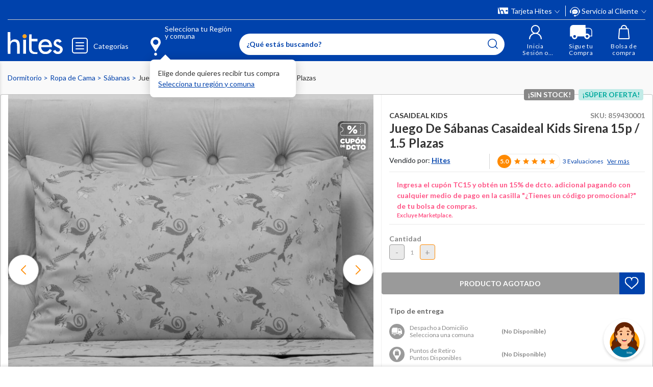

--- FILE ---
content_type: text/html; charset=utf-8
request_url: https://www.google.com/recaptcha/api2/anchor?ar=1&k=6LdMdCcrAAAAAOWgL11QsYHuYYfzCuuw60WBdTDT&co=aHR0cHM6Ly93d3cuaGl0ZXMuY29tOjQ0Mw..&hl=en&v=PoyoqOPhxBO7pBk68S4YbpHZ&size=invisible&anchor-ms=20000&execute-ms=30000&cb=2gu91xqdmd54
body_size: 48791
content:
<!DOCTYPE HTML><html dir="ltr" lang="en"><head><meta http-equiv="Content-Type" content="text/html; charset=UTF-8">
<meta http-equiv="X-UA-Compatible" content="IE=edge">
<title>reCAPTCHA</title>
<style type="text/css">
/* cyrillic-ext */
@font-face {
  font-family: 'Roboto';
  font-style: normal;
  font-weight: 400;
  font-stretch: 100%;
  src: url(//fonts.gstatic.com/s/roboto/v48/KFO7CnqEu92Fr1ME7kSn66aGLdTylUAMa3GUBHMdazTgWw.woff2) format('woff2');
  unicode-range: U+0460-052F, U+1C80-1C8A, U+20B4, U+2DE0-2DFF, U+A640-A69F, U+FE2E-FE2F;
}
/* cyrillic */
@font-face {
  font-family: 'Roboto';
  font-style: normal;
  font-weight: 400;
  font-stretch: 100%;
  src: url(//fonts.gstatic.com/s/roboto/v48/KFO7CnqEu92Fr1ME7kSn66aGLdTylUAMa3iUBHMdazTgWw.woff2) format('woff2');
  unicode-range: U+0301, U+0400-045F, U+0490-0491, U+04B0-04B1, U+2116;
}
/* greek-ext */
@font-face {
  font-family: 'Roboto';
  font-style: normal;
  font-weight: 400;
  font-stretch: 100%;
  src: url(//fonts.gstatic.com/s/roboto/v48/KFO7CnqEu92Fr1ME7kSn66aGLdTylUAMa3CUBHMdazTgWw.woff2) format('woff2');
  unicode-range: U+1F00-1FFF;
}
/* greek */
@font-face {
  font-family: 'Roboto';
  font-style: normal;
  font-weight: 400;
  font-stretch: 100%;
  src: url(//fonts.gstatic.com/s/roboto/v48/KFO7CnqEu92Fr1ME7kSn66aGLdTylUAMa3-UBHMdazTgWw.woff2) format('woff2');
  unicode-range: U+0370-0377, U+037A-037F, U+0384-038A, U+038C, U+038E-03A1, U+03A3-03FF;
}
/* math */
@font-face {
  font-family: 'Roboto';
  font-style: normal;
  font-weight: 400;
  font-stretch: 100%;
  src: url(//fonts.gstatic.com/s/roboto/v48/KFO7CnqEu92Fr1ME7kSn66aGLdTylUAMawCUBHMdazTgWw.woff2) format('woff2');
  unicode-range: U+0302-0303, U+0305, U+0307-0308, U+0310, U+0312, U+0315, U+031A, U+0326-0327, U+032C, U+032F-0330, U+0332-0333, U+0338, U+033A, U+0346, U+034D, U+0391-03A1, U+03A3-03A9, U+03B1-03C9, U+03D1, U+03D5-03D6, U+03F0-03F1, U+03F4-03F5, U+2016-2017, U+2034-2038, U+203C, U+2040, U+2043, U+2047, U+2050, U+2057, U+205F, U+2070-2071, U+2074-208E, U+2090-209C, U+20D0-20DC, U+20E1, U+20E5-20EF, U+2100-2112, U+2114-2115, U+2117-2121, U+2123-214F, U+2190, U+2192, U+2194-21AE, U+21B0-21E5, U+21F1-21F2, U+21F4-2211, U+2213-2214, U+2216-22FF, U+2308-230B, U+2310, U+2319, U+231C-2321, U+2336-237A, U+237C, U+2395, U+239B-23B7, U+23D0, U+23DC-23E1, U+2474-2475, U+25AF, U+25B3, U+25B7, U+25BD, U+25C1, U+25CA, U+25CC, U+25FB, U+266D-266F, U+27C0-27FF, U+2900-2AFF, U+2B0E-2B11, U+2B30-2B4C, U+2BFE, U+3030, U+FF5B, U+FF5D, U+1D400-1D7FF, U+1EE00-1EEFF;
}
/* symbols */
@font-face {
  font-family: 'Roboto';
  font-style: normal;
  font-weight: 400;
  font-stretch: 100%;
  src: url(//fonts.gstatic.com/s/roboto/v48/KFO7CnqEu92Fr1ME7kSn66aGLdTylUAMaxKUBHMdazTgWw.woff2) format('woff2');
  unicode-range: U+0001-000C, U+000E-001F, U+007F-009F, U+20DD-20E0, U+20E2-20E4, U+2150-218F, U+2190, U+2192, U+2194-2199, U+21AF, U+21E6-21F0, U+21F3, U+2218-2219, U+2299, U+22C4-22C6, U+2300-243F, U+2440-244A, U+2460-24FF, U+25A0-27BF, U+2800-28FF, U+2921-2922, U+2981, U+29BF, U+29EB, U+2B00-2BFF, U+4DC0-4DFF, U+FFF9-FFFB, U+10140-1018E, U+10190-1019C, U+101A0, U+101D0-101FD, U+102E0-102FB, U+10E60-10E7E, U+1D2C0-1D2D3, U+1D2E0-1D37F, U+1F000-1F0FF, U+1F100-1F1AD, U+1F1E6-1F1FF, U+1F30D-1F30F, U+1F315, U+1F31C, U+1F31E, U+1F320-1F32C, U+1F336, U+1F378, U+1F37D, U+1F382, U+1F393-1F39F, U+1F3A7-1F3A8, U+1F3AC-1F3AF, U+1F3C2, U+1F3C4-1F3C6, U+1F3CA-1F3CE, U+1F3D4-1F3E0, U+1F3ED, U+1F3F1-1F3F3, U+1F3F5-1F3F7, U+1F408, U+1F415, U+1F41F, U+1F426, U+1F43F, U+1F441-1F442, U+1F444, U+1F446-1F449, U+1F44C-1F44E, U+1F453, U+1F46A, U+1F47D, U+1F4A3, U+1F4B0, U+1F4B3, U+1F4B9, U+1F4BB, U+1F4BF, U+1F4C8-1F4CB, U+1F4D6, U+1F4DA, U+1F4DF, U+1F4E3-1F4E6, U+1F4EA-1F4ED, U+1F4F7, U+1F4F9-1F4FB, U+1F4FD-1F4FE, U+1F503, U+1F507-1F50B, U+1F50D, U+1F512-1F513, U+1F53E-1F54A, U+1F54F-1F5FA, U+1F610, U+1F650-1F67F, U+1F687, U+1F68D, U+1F691, U+1F694, U+1F698, U+1F6AD, U+1F6B2, U+1F6B9-1F6BA, U+1F6BC, U+1F6C6-1F6CF, U+1F6D3-1F6D7, U+1F6E0-1F6EA, U+1F6F0-1F6F3, U+1F6F7-1F6FC, U+1F700-1F7FF, U+1F800-1F80B, U+1F810-1F847, U+1F850-1F859, U+1F860-1F887, U+1F890-1F8AD, U+1F8B0-1F8BB, U+1F8C0-1F8C1, U+1F900-1F90B, U+1F93B, U+1F946, U+1F984, U+1F996, U+1F9E9, U+1FA00-1FA6F, U+1FA70-1FA7C, U+1FA80-1FA89, U+1FA8F-1FAC6, U+1FACE-1FADC, U+1FADF-1FAE9, U+1FAF0-1FAF8, U+1FB00-1FBFF;
}
/* vietnamese */
@font-face {
  font-family: 'Roboto';
  font-style: normal;
  font-weight: 400;
  font-stretch: 100%;
  src: url(//fonts.gstatic.com/s/roboto/v48/KFO7CnqEu92Fr1ME7kSn66aGLdTylUAMa3OUBHMdazTgWw.woff2) format('woff2');
  unicode-range: U+0102-0103, U+0110-0111, U+0128-0129, U+0168-0169, U+01A0-01A1, U+01AF-01B0, U+0300-0301, U+0303-0304, U+0308-0309, U+0323, U+0329, U+1EA0-1EF9, U+20AB;
}
/* latin-ext */
@font-face {
  font-family: 'Roboto';
  font-style: normal;
  font-weight: 400;
  font-stretch: 100%;
  src: url(//fonts.gstatic.com/s/roboto/v48/KFO7CnqEu92Fr1ME7kSn66aGLdTylUAMa3KUBHMdazTgWw.woff2) format('woff2');
  unicode-range: U+0100-02BA, U+02BD-02C5, U+02C7-02CC, U+02CE-02D7, U+02DD-02FF, U+0304, U+0308, U+0329, U+1D00-1DBF, U+1E00-1E9F, U+1EF2-1EFF, U+2020, U+20A0-20AB, U+20AD-20C0, U+2113, U+2C60-2C7F, U+A720-A7FF;
}
/* latin */
@font-face {
  font-family: 'Roboto';
  font-style: normal;
  font-weight: 400;
  font-stretch: 100%;
  src: url(//fonts.gstatic.com/s/roboto/v48/KFO7CnqEu92Fr1ME7kSn66aGLdTylUAMa3yUBHMdazQ.woff2) format('woff2');
  unicode-range: U+0000-00FF, U+0131, U+0152-0153, U+02BB-02BC, U+02C6, U+02DA, U+02DC, U+0304, U+0308, U+0329, U+2000-206F, U+20AC, U+2122, U+2191, U+2193, U+2212, U+2215, U+FEFF, U+FFFD;
}
/* cyrillic-ext */
@font-face {
  font-family: 'Roboto';
  font-style: normal;
  font-weight: 500;
  font-stretch: 100%;
  src: url(//fonts.gstatic.com/s/roboto/v48/KFO7CnqEu92Fr1ME7kSn66aGLdTylUAMa3GUBHMdazTgWw.woff2) format('woff2');
  unicode-range: U+0460-052F, U+1C80-1C8A, U+20B4, U+2DE0-2DFF, U+A640-A69F, U+FE2E-FE2F;
}
/* cyrillic */
@font-face {
  font-family: 'Roboto';
  font-style: normal;
  font-weight: 500;
  font-stretch: 100%;
  src: url(//fonts.gstatic.com/s/roboto/v48/KFO7CnqEu92Fr1ME7kSn66aGLdTylUAMa3iUBHMdazTgWw.woff2) format('woff2');
  unicode-range: U+0301, U+0400-045F, U+0490-0491, U+04B0-04B1, U+2116;
}
/* greek-ext */
@font-face {
  font-family: 'Roboto';
  font-style: normal;
  font-weight: 500;
  font-stretch: 100%;
  src: url(//fonts.gstatic.com/s/roboto/v48/KFO7CnqEu92Fr1ME7kSn66aGLdTylUAMa3CUBHMdazTgWw.woff2) format('woff2');
  unicode-range: U+1F00-1FFF;
}
/* greek */
@font-face {
  font-family: 'Roboto';
  font-style: normal;
  font-weight: 500;
  font-stretch: 100%;
  src: url(//fonts.gstatic.com/s/roboto/v48/KFO7CnqEu92Fr1ME7kSn66aGLdTylUAMa3-UBHMdazTgWw.woff2) format('woff2');
  unicode-range: U+0370-0377, U+037A-037F, U+0384-038A, U+038C, U+038E-03A1, U+03A3-03FF;
}
/* math */
@font-face {
  font-family: 'Roboto';
  font-style: normal;
  font-weight: 500;
  font-stretch: 100%;
  src: url(//fonts.gstatic.com/s/roboto/v48/KFO7CnqEu92Fr1ME7kSn66aGLdTylUAMawCUBHMdazTgWw.woff2) format('woff2');
  unicode-range: U+0302-0303, U+0305, U+0307-0308, U+0310, U+0312, U+0315, U+031A, U+0326-0327, U+032C, U+032F-0330, U+0332-0333, U+0338, U+033A, U+0346, U+034D, U+0391-03A1, U+03A3-03A9, U+03B1-03C9, U+03D1, U+03D5-03D6, U+03F0-03F1, U+03F4-03F5, U+2016-2017, U+2034-2038, U+203C, U+2040, U+2043, U+2047, U+2050, U+2057, U+205F, U+2070-2071, U+2074-208E, U+2090-209C, U+20D0-20DC, U+20E1, U+20E5-20EF, U+2100-2112, U+2114-2115, U+2117-2121, U+2123-214F, U+2190, U+2192, U+2194-21AE, U+21B0-21E5, U+21F1-21F2, U+21F4-2211, U+2213-2214, U+2216-22FF, U+2308-230B, U+2310, U+2319, U+231C-2321, U+2336-237A, U+237C, U+2395, U+239B-23B7, U+23D0, U+23DC-23E1, U+2474-2475, U+25AF, U+25B3, U+25B7, U+25BD, U+25C1, U+25CA, U+25CC, U+25FB, U+266D-266F, U+27C0-27FF, U+2900-2AFF, U+2B0E-2B11, U+2B30-2B4C, U+2BFE, U+3030, U+FF5B, U+FF5D, U+1D400-1D7FF, U+1EE00-1EEFF;
}
/* symbols */
@font-face {
  font-family: 'Roboto';
  font-style: normal;
  font-weight: 500;
  font-stretch: 100%;
  src: url(//fonts.gstatic.com/s/roboto/v48/KFO7CnqEu92Fr1ME7kSn66aGLdTylUAMaxKUBHMdazTgWw.woff2) format('woff2');
  unicode-range: U+0001-000C, U+000E-001F, U+007F-009F, U+20DD-20E0, U+20E2-20E4, U+2150-218F, U+2190, U+2192, U+2194-2199, U+21AF, U+21E6-21F0, U+21F3, U+2218-2219, U+2299, U+22C4-22C6, U+2300-243F, U+2440-244A, U+2460-24FF, U+25A0-27BF, U+2800-28FF, U+2921-2922, U+2981, U+29BF, U+29EB, U+2B00-2BFF, U+4DC0-4DFF, U+FFF9-FFFB, U+10140-1018E, U+10190-1019C, U+101A0, U+101D0-101FD, U+102E0-102FB, U+10E60-10E7E, U+1D2C0-1D2D3, U+1D2E0-1D37F, U+1F000-1F0FF, U+1F100-1F1AD, U+1F1E6-1F1FF, U+1F30D-1F30F, U+1F315, U+1F31C, U+1F31E, U+1F320-1F32C, U+1F336, U+1F378, U+1F37D, U+1F382, U+1F393-1F39F, U+1F3A7-1F3A8, U+1F3AC-1F3AF, U+1F3C2, U+1F3C4-1F3C6, U+1F3CA-1F3CE, U+1F3D4-1F3E0, U+1F3ED, U+1F3F1-1F3F3, U+1F3F5-1F3F7, U+1F408, U+1F415, U+1F41F, U+1F426, U+1F43F, U+1F441-1F442, U+1F444, U+1F446-1F449, U+1F44C-1F44E, U+1F453, U+1F46A, U+1F47D, U+1F4A3, U+1F4B0, U+1F4B3, U+1F4B9, U+1F4BB, U+1F4BF, U+1F4C8-1F4CB, U+1F4D6, U+1F4DA, U+1F4DF, U+1F4E3-1F4E6, U+1F4EA-1F4ED, U+1F4F7, U+1F4F9-1F4FB, U+1F4FD-1F4FE, U+1F503, U+1F507-1F50B, U+1F50D, U+1F512-1F513, U+1F53E-1F54A, U+1F54F-1F5FA, U+1F610, U+1F650-1F67F, U+1F687, U+1F68D, U+1F691, U+1F694, U+1F698, U+1F6AD, U+1F6B2, U+1F6B9-1F6BA, U+1F6BC, U+1F6C6-1F6CF, U+1F6D3-1F6D7, U+1F6E0-1F6EA, U+1F6F0-1F6F3, U+1F6F7-1F6FC, U+1F700-1F7FF, U+1F800-1F80B, U+1F810-1F847, U+1F850-1F859, U+1F860-1F887, U+1F890-1F8AD, U+1F8B0-1F8BB, U+1F8C0-1F8C1, U+1F900-1F90B, U+1F93B, U+1F946, U+1F984, U+1F996, U+1F9E9, U+1FA00-1FA6F, U+1FA70-1FA7C, U+1FA80-1FA89, U+1FA8F-1FAC6, U+1FACE-1FADC, U+1FADF-1FAE9, U+1FAF0-1FAF8, U+1FB00-1FBFF;
}
/* vietnamese */
@font-face {
  font-family: 'Roboto';
  font-style: normal;
  font-weight: 500;
  font-stretch: 100%;
  src: url(//fonts.gstatic.com/s/roboto/v48/KFO7CnqEu92Fr1ME7kSn66aGLdTylUAMa3OUBHMdazTgWw.woff2) format('woff2');
  unicode-range: U+0102-0103, U+0110-0111, U+0128-0129, U+0168-0169, U+01A0-01A1, U+01AF-01B0, U+0300-0301, U+0303-0304, U+0308-0309, U+0323, U+0329, U+1EA0-1EF9, U+20AB;
}
/* latin-ext */
@font-face {
  font-family: 'Roboto';
  font-style: normal;
  font-weight: 500;
  font-stretch: 100%;
  src: url(//fonts.gstatic.com/s/roboto/v48/KFO7CnqEu92Fr1ME7kSn66aGLdTylUAMa3KUBHMdazTgWw.woff2) format('woff2');
  unicode-range: U+0100-02BA, U+02BD-02C5, U+02C7-02CC, U+02CE-02D7, U+02DD-02FF, U+0304, U+0308, U+0329, U+1D00-1DBF, U+1E00-1E9F, U+1EF2-1EFF, U+2020, U+20A0-20AB, U+20AD-20C0, U+2113, U+2C60-2C7F, U+A720-A7FF;
}
/* latin */
@font-face {
  font-family: 'Roboto';
  font-style: normal;
  font-weight: 500;
  font-stretch: 100%;
  src: url(//fonts.gstatic.com/s/roboto/v48/KFO7CnqEu92Fr1ME7kSn66aGLdTylUAMa3yUBHMdazQ.woff2) format('woff2');
  unicode-range: U+0000-00FF, U+0131, U+0152-0153, U+02BB-02BC, U+02C6, U+02DA, U+02DC, U+0304, U+0308, U+0329, U+2000-206F, U+20AC, U+2122, U+2191, U+2193, U+2212, U+2215, U+FEFF, U+FFFD;
}
/* cyrillic-ext */
@font-face {
  font-family: 'Roboto';
  font-style: normal;
  font-weight: 900;
  font-stretch: 100%;
  src: url(//fonts.gstatic.com/s/roboto/v48/KFO7CnqEu92Fr1ME7kSn66aGLdTylUAMa3GUBHMdazTgWw.woff2) format('woff2');
  unicode-range: U+0460-052F, U+1C80-1C8A, U+20B4, U+2DE0-2DFF, U+A640-A69F, U+FE2E-FE2F;
}
/* cyrillic */
@font-face {
  font-family: 'Roboto';
  font-style: normal;
  font-weight: 900;
  font-stretch: 100%;
  src: url(//fonts.gstatic.com/s/roboto/v48/KFO7CnqEu92Fr1ME7kSn66aGLdTylUAMa3iUBHMdazTgWw.woff2) format('woff2');
  unicode-range: U+0301, U+0400-045F, U+0490-0491, U+04B0-04B1, U+2116;
}
/* greek-ext */
@font-face {
  font-family: 'Roboto';
  font-style: normal;
  font-weight: 900;
  font-stretch: 100%;
  src: url(//fonts.gstatic.com/s/roboto/v48/KFO7CnqEu92Fr1ME7kSn66aGLdTylUAMa3CUBHMdazTgWw.woff2) format('woff2');
  unicode-range: U+1F00-1FFF;
}
/* greek */
@font-face {
  font-family: 'Roboto';
  font-style: normal;
  font-weight: 900;
  font-stretch: 100%;
  src: url(//fonts.gstatic.com/s/roboto/v48/KFO7CnqEu92Fr1ME7kSn66aGLdTylUAMa3-UBHMdazTgWw.woff2) format('woff2');
  unicode-range: U+0370-0377, U+037A-037F, U+0384-038A, U+038C, U+038E-03A1, U+03A3-03FF;
}
/* math */
@font-face {
  font-family: 'Roboto';
  font-style: normal;
  font-weight: 900;
  font-stretch: 100%;
  src: url(//fonts.gstatic.com/s/roboto/v48/KFO7CnqEu92Fr1ME7kSn66aGLdTylUAMawCUBHMdazTgWw.woff2) format('woff2');
  unicode-range: U+0302-0303, U+0305, U+0307-0308, U+0310, U+0312, U+0315, U+031A, U+0326-0327, U+032C, U+032F-0330, U+0332-0333, U+0338, U+033A, U+0346, U+034D, U+0391-03A1, U+03A3-03A9, U+03B1-03C9, U+03D1, U+03D5-03D6, U+03F0-03F1, U+03F4-03F5, U+2016-2017, U+2034-2038, U+203C, U+2040, U+2043, U+2047, U+2050, U+2057, U+205F, U+2070-2071, U+2074-208E, U+2090-209C, U+20D0-20DC, U+20E1, U+20E5-20EF, U+2100-2112, U+2114-2115, U+2117-2121, U+2123-214F, U+2190, U+2192, U+2194-21AE, U+21B0-21E5, U+21F1-21F2, U+21F4-2211, U+2213-2214, U+2216-22FF, U+2308-230B, U+2310, U+2319, U+231C-2321, U+2336-237A, U+237C, U+2395, U+239B-23B7, U+23D0, U+23DC-23E1, U+2474-2475, U+25AF, U+25B3, U+25B7, U+25BD, U+25C1, U+25CA, U+25CC, U+25FB, U+266D-266F, U+27C0-27FF, U+2900-2AFF, U+2B0E-2B11, U+2B30-2B4C, U+2BFE, U+3030, U+FF5B, U+FF5D, U+1D400-1D7FF, U+1EE00-1EEFF;
}
/* symbols */
@font-face {
  font-family: 'Roboto';
  font-style: normal;
  font-weight: 900;
  font-stretch: 100%;
  src: url(//fonts.gstatic.com/s/roboto/v48/KFO7CnqEu92Fr1ME7kSn66aGLdTylUAMaxKUBHMdazTgWw.woff2) format('woff2');
  unicode-range: U+0001-000C, U+000E-001F, U+007F-009F, U+20DD-20E0, U+20E2-20E4, U+2150-218F, U+2190, U+2192, U+2194-2199, U+21AF, U+21E6-21F0, U+21F3, U+2218-2219, U+2299, U+22C4-22C6, U+2300-243F, U+2440-244A, U+2460-24FF, U+25A0-27BF, U+2800-28FF, U+2921-2922, U+2981, U+29BF, U+29EB, U+2B00-2BFF, U+4DC0-4DFF, U+FFF9-FFFB, U+10140-1018E, U+10190-1019C, U+101A0, U+101D0-101FD, U+102E0-102FB, U+10E60-10E7E, U+1D2C0-1D2D3, U+1D2E0-1D37F, U+1F000-1F0FF, U+1F100-1F1AD, U+1F1E6-1F1FF, U+1F30D-1F30F, U+1F315, U+1F31C, U+1F31E, U+1F320-1F32C, U+1F336, U+1F378, U+1F37D, U+1F382, U+1F393-1F39F, U+1F3A7-1F3A8, U+1F3AC-1F3AF, U+1F3C2, U+1F3C4-1F3C6, U+1F3CA-1F3CE, U+1F3D4-1F3E0, U+1F3ED, U+1F3F1-1F3F3, U+1F3F5-1F3F7, U+1F408, U+1F415, U+1F41F, U+1F426, U+1F43F, U+1F441-1F442, U+1F444, U+1F446-1F449, U+1F44C-1F44E, U+1F453, U+1F46A, U+1F47D, U+1F4A3, U+1F4B0, U+1F4B3, U+1F4B9, U+1F4BB, U+1F4BF, U+1F4C8-1F4CB, U+1F4D6, U+1F4DA, U+1F4DF, U+1F4E3-1F4E6, U+1F4EA-1F4ED, U+1F4F7, U+1F4F9-1F4FB, U+1F4FD-1F4FE, U+1F503, U+1F507-1F50B, U+1F50D, U+1F512-1F513, U+1F53E-1F54A, U+1F54F-1F5FA, U+1F610, U+1F650-1F67F, U+1F687, U+1F68D, U+1F691, U+1F694, U+1F698, U+1F6AD, U+1F6B2, U+1F6B9-1F6BA, U+1F6BC, U+1F6C6-1F6CF, U+1F6D3-1F6D7, U+1F6E0-1F6EA, U+1F6F0-1F6F3, U+1F6F7-1F6FC, U+1F700-1F7FF, U+1F800-1F80B, U+1F810-1F847, U+1F850-1F859, U+1F860-1F887, U+1F890-1F8AD, U+1F8B0-1F8BB, U+1F8C0-1F8C1, U+1F900-1F90B, U+1F93B, U+1F946, U+1F984, U+1F996, U+1F9E9, U+1FA00-1FA6F, U+1FA70-1FA7C, U+1FA80-1FA89, U+1FA8F-1FAC6, U+1FACE-1FADC, U+1FADF-1FAE9, U+1FAF0-1FAF8, U+1FB00-1FBFF;
}
/* vietnamese */
@font-face {
  font-family: 'Roboto';
  font-style: normal;
  font-weight: 900;
  font-stretch: 100%;
  src: url(//fonts.gstatic.com/s/roboto/v48/KFO7CnqEu92Fr1ME7kSn66aGLdTylUAMa3OUBHMdazTgWw.woff2) format('woff2');
  unicode-range: U+0102-0103, U+0110-0111, U+0128-0129, U+0168-0169, U+01A0-01A1, U+01AF-01B0, U+0300-0301, U+0303-0304, U+0308-0309, U+0323, U+0329, U+1EA0-1EF9, U+20AB;
}
/* latin-ext */
@font-face {
  font-family: 'Roboto';
  font-style: normal;
  font-weight: 900;
  font-stretch: 100%;
  src: url(//fonts.gstatic.com/s/roboto/v48/KFO7CnqEu92Fr1ME7kSn66aGLdTylUAMa3KUBHMdazTgWw.woff2) format('woff2');
  unicode-range: U+0100-02BA, U+02BD-02C5, U+02C7-02CC, U+02CE-02D7, U+02DD-02FF, U+0304, U+0308, U+0329, U+1D00-1DBF, U+1E00-1E9F, U+1EF2-1EFF, U+2020, U+20A0-20AB, U+20AD-20C0, U+2113, U+2C60-2C7F, U+A720-A7FF;
}
/* latin */
@font-face {
  font-family: 'Roboto';
  font-style: normal;
  font-weight: 900;
  font-stretch: 100%;
  src: url(//fonts.gstatic.com/s/roboto/v48/KFO7CnqEu92Fr1ME7kSn66aGLdTylUAMa3yUBHMdazQ.woff2) format('woff2');
  unicode-range: U+0000-00FF, U+0131, U+0152-0153, U+02BB-02BC, U+02C6, U+02DA, U+02DC, U+0304, U+0308, U+0329, U+2000-206F, U+20AC, U+2122, U+2191, U+2193, U+2212, U+2215, U+FEFF, U+FFFD;
}

</style>
<link rel="stylesheet" type="text/css" href="https://www.gstatic.com/recaptcha/releases/PoyoqOPhxBO7pBk68S4YbpHZ/styles__ltr.css">
<script nonce="0tNJi-EvZewW8IaEgE0DqA" type="text/javascript">window['__recaptcha_api'] = 'https://www.google.com/recaptcha/api2/';</script>
<script type="text/javascript" src="https://www.gstatic.com/recaptcha/releases/PoyoqOPhxBO7pBk68S4YbpHZ/recaptcha__en.js" nonce="0tNJi-EvZewW8IaEgE0DqA">
      
    </script></head>
<body><div id="rc-anchor-alert" class="rc-anchor-alert"></div>
<input type="hidden" id="recaptcha-token" value="[base64]">
<script type="text/javascript" nonce="0tNJi-EvZewW8IaEgE0DqA">
      recaptcha.anchor.Main.init("[\x22ainput\x22,[\x22bgdata\x22,\x22\x22,\[base64]/[base64]/[base64]/[base64]/[base64]/[base64]/KGcoTywyNTMsTy5PKSxVRyhPLEMpKTpnKE8sMjUzLEMpLE8pKSxsKSksTykpfSxieT1mdW5jdGlvbihDLE8sdSxsKXtmb3IobD0odT1SKEMpLDApO08+MDtPLS0pbD1sPDw4fFooQyk7ZyhDLHUsbCl9LFVHPWZ1bmN0aW9uKEMsTyl7Qy5pLmxlbmd0aD4xMDQ/[base64]/[base64]/[base64]/[base64]/[base64]/[base64]/[base64]\\u003d\x22,\[base64]\x22,\[base64]/[base64]/ChCtAOk3DiMKMwpLDmXbDosOVEwnDk8OCPW5Rw4V2w77DocKcVVLCssOnPzseUcKuFRPDkBbDqMO0H0XCti06AsK7wr3CiMK3ZMOSw4/CjjxTwrNfwqd3HQXCssO5I8KPwqFNMHtkLztUGMKdCANDTC/DmjlJEhhFwpTCvQvCtsKAw5zDpsOKw44NLw/ClsKSw6IDWjPDt8OdQhlMwp4YdENvKsO5w7bDj8KXw5F3w7czTQTCiEBcPsKow7NUQsKWw6QQwqRxcMKewpcHDQ81w5F+ZsKZw5p6wp/CmcK8PF7CtMKeWiscw7ciw61iYzPCvMOYMEPDuSM8CDwDQhIYwoR8WjTDuSnDqcKhLyh3BMKOBsKSwrVxShbDgFfCumI/w5cVUHLDosOvwoTDrjnDlcOKccORw5c9GgN/Kh3Dqj1CwrfDgsOUGzfDgcKfLARGLcOAw7HDiMKyw6/[base64]/DpcOjUh8Qw7LDoi/CiMKzRMONKsOfwo/[base64]/DhsK/fyzCnl7CljfCrBZkw5UCw5rCrDhGw6zCljN7E3/CpA04fGXDjwASw7PDs8O/JsOlwr7Cg8KlHsKZCsK0w4llw6ZnwrDDmRbClilJwqDCnidIwrLCvQrDj8O3I8OfRW9iNcOKICUkwqDCpcOyw4lGScKgcm7CkDDClDjDg8K0CQIPdcO5w4/[base64]/Di8KVBC1Ow77CglTCrgnDiMKVSTU8wo7Ct08ww6rCjwV9fGDDmMOzwr8/wpnCp8OSwpwKwq4ULMOGw7DCrGDCosOjwrrCqsO/[base64]/DmsKvHsOww7hPbMKRUsKJwoTDoMOwwo8zQcOlwo/DmAnCu8OOwozDkcOEGkQSPwTDm2DDigQtUMKuNgzCu8Kvw5AqOwYEwrnCkMKvfC3DpH1bw7LCohJBb8KTdMOdwpJJwotXVykUwpDDvAbCrsKHIEAKfT86C0nCksOLbRTDijXCiGU9HsOww4rCg8K3CAFBwokRwqPCsg88f2XCiS0Ew4VZw699UGVgKsOswo/CicKZw5lTw6HDt8KAChPCpMOtwrhtwrbCslfCp8OvGTDCncKcw6F6w7kFwonCkMKGw5wAw7zCrR7DoMKywrUyMBjDpMKzWUDDulsZdEvCkMOeC8OnGcOGw7tWFcKBw5d2QjdmJTbCpxMmBzZ3w7BBXnM5VRwLPnl/w7Fjw6spwqALwrTCshMjw5Avw49WW8OSw70bUcK8F8OBwo18w4NdOFxnw7gzBsK0wpw5w6PDvm89w7hyH8KeRBt/wrHCscO2XcO7wqNWLh42LsKGKw/Drh5hwpHDmcO9M37CmRrCt8OTH8K0VcKsYcOowp3Ci2Y4wqcVw6fDoG3Cr8OMEcOrw4zDv8Oew7QzwrNWw6o8HDfCkcOwGcKPEcKJdnjDmkXDiMOAw4vDrXIcwpNTw7vDpMOlwrZUwoTClsKhAsKHccKiMcKFaW/DvUFlwoTDmXVBWwTChcOpHEd7OMOnDMKVw7RjaXbDncOoB8OZbjvDoR/Ci8K1w7bCqmhywpsUwoxGw7bDqDTCrMK6HA0vw7YbwqHDsMK9wqnCicOVwrtwwrLCksKiw4PDlcKLwq7DphvCqyBCPR4RwoDDscOuwqoUbmAyU0XDmjsVKMOsw6g8w4DCg8KFw6jDvcOkw4Ecw5AyUMO7woFEw5pFOcK2wr/[base64]/[base64]/DtsOIbjdze8OEdRkPwplze3DDk8KBA8KBex7CvyvDtwhAKsOewppbTgsCZkXDrMOdQGjCicKIwpBnC8KZwpTDv8ONRcOnYcKxwq7Dp8Kowr7Cgz5Iw4HCj8OWXcKfcsO1ZMKnLEnCr0fDlMOUCcO3FDADwqNnw6/CpwzDrTA0PMKXS0XCr35Zwrw5MkPDgQHCg1fCg0fDm8OMw5LDr8K0wojCuAjDkmzDhsOjwp9FIMKUw50yw7XCm2ZPwqR+HSrDonTCmMKRwrp0CjvCqHTCgMOHVELDmQs8LVJ/woECU8OFw4bCjsOTP8K0WzQHejgAw4VIw7TCn8K4en4uAMKww7lDwrJFbldWNknCr8OOaC8qKVvDvsONwp/DkXPCl8OvYidEBgnDgsO7MSvCgsO3w5PDiyPDrC42SMKow4pWw6jDjgodwobDmn1EKcODw7dxw7x9w6txPcOZb8OEJsOuZsKcwoo/wqMVw6Mlc8OeEsOCJMOBwp3ClcKDwrvDnDtPwqfDkkQvDcOERMKZecKieMO0IxhYd8Oiw6jDh8ODwoPCv8KYPm1AdcOWVXZRwqfDiMOxwq3CmsKAOsORElxgRBcwSkhBXcKfcsOKwo/[base64]/DvsKSwpLDhAXDpE/Cj2TClsKhw70HIwrDoDDCmjPCjsKkGsO6w4lEwoELesKxcCtbw5peFHBJwqPCiMOYOsKILCLDm3PDrcOvwonClgBswrLDn1DDkXIHFFfDiUQEWj7Ds8OkIcKKw4AIw7NMw7lFTwNFEEfCpMK8w4nCsE5zw7TCtj/DsxvDkcKMw5gaC1w3QsK7w4TDkcKBbsOBw7xiwrEAw6dlPMKtw6hqw50jw5hfJsOySRZ/[base64]/CsMOxwpYQNT8cw5ozwonDmMOvwpMuwocmw5PChFYzw4ZUw79mw4Qww7ZIwr7CiMKcGDXCoV5zwr4uVgM4wqfCtMOPHMOpEGLDt8OTa8Kfwr3DgsOPLMK0wpTCo8OtwrV+w44VKcO/w5cjwrUYQkhbZUZxAcKzaULDu8K5fMOsccKFw5kHw7BpZwMvPsOOwo/DlBEuCsOZw57CtcKdwrbCmC4zwrLCrWlNwqQRw6FYw7TCvMOuwr40R8KMPw9OWiPDhANjw4MDPlxrw4fCicKow57CoU5mw5zDhsOBMCfCmsOYw6TDpMOlw7fCqHXDv8KyV8OtDMK9wo/CpsKjw77DjcKjw47DkMKkwp5eeBwdwpXDjmPCrDwXZsKNZMKmwpXClsOHw7oXwpzCk8KIw7wOUTdjVi94woZMw5/[base64]/[base64]/DgSxbB8OEaQbDuMOofyDCk2fCjXrCg8Kvwp/CjcK9DjLCrMOsOQU5wrAnJRZew5MoTW3DnzbDgDhwDcO3V8KSw7bDlETDssOww6rDiVjDtlDDslrCmMKWw5Zuwr85AkUKD8KWwonCqSzCmcONwpnCiwBMW2FBSiDDvF0Lw4DCrxQ9wq16AwfCnsOyw7zChsOmcU3DuxTCgMOXTcOqZnp3wqLDqMOYw5/[base64]/[base64]/CmsOMMcKdwp12wo0GPMOqwrgiE8K9U1JmI0xLw5DClMKKwqTDq8KjKhwpwrAuUMKITVfCoEXCgMK/wpIgIHQ3wrVhw65GSsK6L8OiwqsHZFg4fWrDkcKJW8OeQsOxJcOcw4VjwoZPwoTDicK4w5gxfDTCtcOVwoskfkfDjcO7w4PClcOYw4djwrZtW0nDpA/DtTzCisOFw5rCtA4fRsKbwozDr355LCrCrwMqwrhgUsKEQwB0aGzDtjJAw4NbwovDgyDDoHINwqF3KFHCknLDkMOcwqxeRn/DlMK+wpbCisOhw7YdesO8WB/DmcOWFyxMw5E9WRFHf8OgIcOXAE3DlRwBdFXDqG1Uw4d7K0TDv8KgM8OewoHDk3HDlMOjw5zCoMKfNhpxwpDCscKqwqpNwpdaKMKPHsODfMOaw60pwojDoR7DqMOOAxrDqnLDu8K4TiPDsMOVGsOIw6rCr8OKwrEOwr8HZnzDoMK8CSsjw4/CpFXDqwPDm3NvTg1Nwr3CpWQ8JT/Dj1DDrMKZQC8iwrUmLTFnesKNa8K/DkXChCLDuMOQw6R8wp9KTQNtw4Qawr/CsxvCozwEJ8O1D0cTwqcRfsKJOMOKw6nClhERwoBxw6rDmHjCrDHCtcO7GUXCiwLClSdlw5wFYyXDp8KXwpsMF8OIw73DjG3CuWnCmhNTVcOMNsOFSMOKIhoBWH1gw6d3wqHDqgRwHcO0wo/DvcK2wrI7fMO1HMOSw4ARw5c8KMKhwozDsgvDgRTCqMOCdi/ClcKIV8KTwrPCrEo0FmbDkgDCuMOQw6s4CcKIAMOwwrAyw7JNQwnCr8K6LMKQDgpgw6XDvHZgw7t2fDfChw5cwrR9w6Rdw4FWSn7Cn3XCs8OPw6vDp8OLwqTDthvCjsOvw4prw6lLw7EnQMK6PMOuYMKpdyXCucOEw57DlF3Ch8KlwoVyw6vCqXLDncKmwqLDqcO9wo/[base64]/[base64]/DlcKTwrfCksOwwrEpTkA7HRw3aCMZMsOKwqDDmgnDgwhjwpt1w4LDscKJw5Igw7zCv8Kjfy8bw6YFMsK/TjLCocOAWMK0aW9Xw7rDlUjDm8K+TG8XFMOXw6zDpysKwoDDlMORw5lww4zCjAY7PcK2V8OZMEfDpsKMAmFxwoMWfsOUHWvDpHh4wpc/wqgrwqliXx7Clg3CjlfDiXnDgi/DtcKUEitbLzwawo/Dhn8Sw5TDhcOFw6I9wo/DvcOHUH8cw6FMwo0MeMKDHlLCsm/DjMK6TG1EM1zDrMKCIyTCqCxAw5pjwrhAPhwwJDrDpMKnfnLCnsK1UcOoS8OQwoBoXcK/[base64]/AcKaD3LCmjvCgD7ClsKDwp/CpcO0w79kwo4cw5HDt2XClMO+wqLChXvDr8K6IR03woFPw6xTe8KPwrwfQMKcw4/[base64]/[base64]/[base64]/CnsO3wrMZw4dWwr/ClMOGTMOXdGbCpsKowrIhw7NJw6N1wr9Pw5IhwplFw5soLFxew7wtBHRKXjDCoToUw5vDmcKKw5/CncKFecOJMsOtwrB+woh5KHHCiCAePXQaw5fDrgsfwr7DssKyw6xsQiBfwqDCpMK9V2rCgsKfB8KKPyTDq1krJSvDhcKrakF4OMKyMTLDgMKrNsKodAzDvHMiw5nDgcOWOsOjwp7CjibCrcKubmfCg09/w59Ywo1gwqtobsKII3ELTBIBw5hGCg/DqcKCY8OJwrnDusKfw4hPPCnDqR/CvAN5ZinDssOBNMK1wqozSMOuDsKOQMOFwrwdTj4WdR/CvcKMw4Qww7/CtcKAwowjwo1Yw4RYFMKHwpAbQ8KVwpMIA0vCrjtOJmvCrH3Cv1k7w4/DjzjDsMK4w6zChzUsRcKKRk0WK8OgasOEwo/DgMO3w5Ypw4bCnsOuU1HDsndew4bDpyp9O8KWwqtYwoDCqz3DnlEETGQiw6jDmsKdw4Jgwp55w5zDjsK9MhDDgMKEwqADwr8hOcOPTTPDq8O/[base64]/DgUHDs8Opw5fDisO1wrE7GcOzcAJGO1oVBFrCmH/CtnLCjmLCiFY8LMKAA8KBw7PCjTLDmVzDtMOAZhrCmcK1fsOawpTDncOhV8OmE8O3w7UoJ2ELw6TDml/CkMKDw7zCjx/[base64]/DsX3DlMOSNDTDk8OLwpLCtDDDqAV4W2YrLETDmW/CusKJWRpNw7fDlsK5IhUAVcObIHMewoxjw7taF8Ovw7DCvTwqwo0gAXvDiRHDjsOBw7YlPcONa8KHwpUHRCXDpcKpwqPDtcKSw6zCmcKbeCDCl8K/[base64]/wr/[base64]/eWpvCWB7VMO1ZsO+aMKzw4vCpcODwrQVw6wYeVLDncOjPCQJwrrDkcKGSnYgRcK4PmHCo3FUwpAFNsO8w60Mwr1aDXpsUkI8w68RIsKdw67DixE6VgPCs8KsZn/[base64]/[base64]/DvsOAcsOcYcKmSMKFw5/CiE9UwrnClsKkwqBcwoTCmm3Dq8KKQ8O4w7pFwqnCqiTCl2ZfRQzCvsKZw5xobBjCunnDocK5ZgPDmiAYex7DnzzDv8OXw54Reh99XsOpw6vCtUBcwozCtsKgwqkww6wjw6pUwrY5LcKqwrbClMKGw4woEihQUcKSfUvCg8KkBMKPw5IYw7Ugwr19fFIcwpjCocKUw7/DqEwlw6V5wr9Vw6Mywo/[base64]/CvGJ9WsOVciVwwo/DhTgMw4IXfcKxwqXCisOcBMObw47CtxbDoyp8w5dxw5bDqMKswqxCNsKCw4nDqcKjw5I3KsKFesO4J3HCgiPCsMKqw5VFcsKFHMKZw6kFK8K/[base64]/CgMOQfsKceMKcFFLCnAjDs8OjUnIzWC90wq0ldRtow63CrRLCuCDDqjDCkQJgOMOpMVYrw6hcwo7DucKww6bDjsKTSDtZw5rDvCpKw7sQWiFmT2XCjBrCrSPCgcOuwpYpw4HDksOcw70eBhcnZ8Oew5rCuhPDnUXClcObP8KOwq/CinnCu8KiecKaw4EaQDkqYsKZw6hSKDPCqcOiFcKuwpzDv3UQRyHCqRkdwqxew5fDtyPCrwEzwoTDusK/w44bwpDCv00WIsOTW2wFwr1XAcK7Yg/Dg8KOfifDoVh7wrFORcK7CsOaw59+VMKTUgDDrWJUwp8nw6gtTWISD8KiTcKvwr93VsK8QMONRlMKwrrDshHCkMKzwrJCcX0jUksBw6/DkcO2wpfChcOqTz7DpG9heMKxw4IXI8Oiw6HCuREDw7rCscKUESBYwo4WfsOeE8KxwqF8MUrDiUBDVsO3DALCoMKvBsKIbVvDm2nDk8OvfgUkw6Vbw6vChBrCgBrCoyzCnsO9wqLCg8KyHcOXw5VuEcOLw6E1wq9EYMKyNA3CkV0EwpzDmMODw7XDsTvDnk/[base64]/DnCgCScO0D8OhwrhGwqfDlMOuUcKhST/CvMKKw7jCgMOxw70jBMKEw4zDgTgAX8KtwqkoXkxzccKcwrsIGw1Cwph7wppXw53Cv8Khw7FCwrJlw5TDhnlnbsOmw5DCncKlw6zDjSzCscO0Nxo/w51iMsKgw5cMDEXCqRDCngkHw6bDuSrDhw/CqMK+eMKLwqRHw7DDkFzClHjCuMO+AjXCu8OlGcK4wpzDt01se0LDv8KMPgLChTI/w4XCosOtDnjDncOfw5kWwqsHO8KLF8KpeEbCq3LCkx4yw5VBZFLCocKZwozCssOuw7DDmMO8w4A3wolXwrDCvcOxwrHCi8OswrkGworCnwjChW4nw7LDuMKMwq/CmsOTwqfChcK4K1PDj8KEQ3ZVI8KIF8O/CCHCmMORw5Vww5DCo8KVwqjDlxdHfsKNGcKdw6jCrsKjA03CsAJ7w6jDucK+w7bDgsKowo4/[base64]/CsGnCnsOycFUgwp5Owq3CqX13fwkJZ8KAPRvCj8OwZMODwo5ZWMOvw5oew5PDkcOIwrwcw5MWw4VHf8KZwrMPL0XCiS13wqAHw5vCjsOyOhMScsOFDiTDjHnCmAd/EDIiwoNlwqrCugfDvALDvHZQwpfCnE3DnFxAwrotwrPCrzTCgsKiw6pkOnIkbMKFw7fClMKVw5jDmMOyw4LCoE8VKcOUw4ZIw6XDl8KYF0xEwoPDgXQzRsKVwqHDpMO8fsKiwp4/K8KOFcKTcDRVw446X8OpwoXDr1TCv8KKdGcLcgFGw4HCjSNcwqDDlyRUe8KQwrNwbsOlw77DjhPDt8KHwq7DqHxELw7Dg8KiKRvDpVFFARPDgcO2w4nDr8O6wqrCuhXCp8KZDjHCvMKXwrI2w6XDvkZDw5sBE8KLRsK4wq7DjsO9egdPwq/DgwY+WxBeT8K6w6pDd8ObwofCi37DtxZUUcOjFj/[base64]/[base64]/[base64]/CkkDClMKyw57CocOAwq5vw4HDnTPCny3ChwPClcO8w4/[base64]/DmcOuwpvCpnLCqyMgSRh5wq4MDW8bwoHCtsKjwoNmw5xRw7rDjsK6woEqw6Mzwr3DgTfCiCHCjMKowonDpxfCvE/DssO/[base64]/[base64]/CgcO/w4IZw4s2c1csw57CosOSwqDDv0zDjMOpwrs0A8O2G3NbCn58w57DomDCosOcccOCwrMkw71Vw6hfZ1/Cg3Z3JUhzfkrClSzDvcONwrsIwqLCkcOSa8OQw5luw77Dn1rCiyHDlit+YGBkGcOUMmxwwoTDr0p0HMKWw7Fga0jDrlltw5EVw4EzIz/DtBoPw4fDrsKyw4VoK8Kww4AKLwzDgTYBDl9fwrnCp8K7S3UPw5LDqcK0woTCpcOlDcORw4LDhsKOw7Ftw7XCvcOSw5gvwqbCm8O/w6bDgj5ew6jClDnDu8KAYnjCmyrDvT7Cti9YK8K7E2/DkSEzw6RCwpAgwpDDrHxOwrIawqXCmcKLw5sVw57DicKVNSYtfcKoecO2IcKOwpvCulrCkgDCpAw3wp/CrVfDl2UpacKBw5bCscKHw7jCgsOzw6/CscOATsOewqXClknDvDTCrcOQYsK3asKsJlM2w4jDljLCs8OfEsOpMcKXNTd2H8OAfsKwYy/DtlkGXMKPwqjDusOywqTDpl4gw612w7ItwoEAwpjClwbCg24Hw4jCmSfChcOzISJ7w7gFw60SwqsQFsKDwrI5Q8KmwqjChsKKRcKnciVsw6DCj8KdEzBtHl/CrMK2wpbCrgfDkBDCmcOCJRDDs8Orw6vCtCJAa8OEwowgVlQtQsK4wr3DtQHCsEQPw5YIVcKKEWVVwofDhcKMelkhHhPDgsOKTnDCpT/Dm8KZM8OLSm0Ewo5NU8K0wqvCrilZIcO/ZcKsPlbCnMOMwrV0w4XDqn7Du8KjwrRIKQsFw7XCtcKEwrtxwohiEsOrFh5rw53CnMK1EmzDozfCtgFBVMKTw5lfTcOPX31vw67Dgw42a8K0U8Oew6PDmMOTIMKjwq3DgxfCocO6DnVCawY9bW7DgDvCs8KFGsKeF8O2TUTDomIxdQk7HsOCw782w6/DuAMOHgpaFcOYw79yT3pIci16w7dgwossJ1dYCsO2w614wosJbEFKC1B4DBTCoMOUK1wwwr/CtsOwBMKACHrCmwbCrw0SYirDncKvYcK5UcOYwqPDs0DDpxd4w4HCrSrCusK3w7M7VMKHw5xCwrhrwrzDoMO+w4rDnsKAIcKxDgUUEcKELXRBTcKow7/DshDCiMOTw7vCvsKbFALCmjsaecOZFw3Cl8K0PsOmSn3Do8K1aMO6GMOZwqTDvlxew5RxwqvCjcOgwrJYTj/[base64]/[base64]/KsKwbsOQdcKhw5x1w4DDpwlYw6rDtMOATcKjN8KccsOLwrwMfT7CvXvCosKyQcKRERvDgWkEGSBdwr43w6TDsMKfw5xifcOywqp+wpnCtAVUwpXDlALDosO3Jytbwr9nDll5w7nCjGPDiMOZDMK5aQAmV8OQwrvCuyTCjcKXW8KRwpnDpFPDugt4L8KvfF/CiMKrwqIgwofDilTDpVNSw7h/QQrDi8KsAMOlw5HCmitPSh14QMKJd8K6NDPCuMOAGcKrw4VBQMKiwqlSZMKEwqAkcnLDjsO/w77CrMOnw4sAUjREwp7DpXU0UiDCviMiw4luwr7DuW99wqwpPxFaw78jwp/Dm8K6w7jDpwVAwqsLEcKlw7ojJ8KMwr/CnMKie8Kqw6EhS0IPw6/[base64]/Dl3NPwp/DqsO6w58Cw6A2w47Cm8KFbSojLxPDi25hQsOyDsOHQEzCucO+RFBYw53Do8ORw7nCv2rDmsKbVHsRwo1XwprCokTDq8Kiw53CoMK2wpXDoMKyw6xzasKWG3tiwpgTZnRww4kDwrPCpMO3wrdsD8KTb8OTHsKDCWLCo3LDvAYIw4nCsMK3QAoPXXvDiAU/JknCvcKIR0zDjQnDg1HCkmwbw6ZOKSrDkcOLXcKZw4jCnsOvw5nDiW0KNsKObTjDsMKdw5fCiSzCiCbCrcO8ecOpQcKHwr51wpLCsQ9KGWx1w4VVwpYqAkdjOXZow4saw415w7/[base64]/[base64]/DijdkwqnDp8K+wp3DkcKBHMKlIGBTFlV8w40/w6FCw4Zcw5XCqUzDgArDiAhrwpzDvU05wpkrZX8HwqHClzHDtsOFEjFQKVPDvGvCu8KMGlrDm8OVw5pIMzEPwqhAUsKmDcOwwrtYw7Ald8OMa8K8wrt1wp/CmHHCqsKOwoksTsKfw5ZybHXCr1weIMOveMKKEMOSccOsdGfDjTrDjVjDqmPDqSzDvMOLw6prwpAOwpTCr8Krw4zCpkhUw6g+AsKnwoLDt8KRwqfCgBwdQsKaQ8Kow4cSJSfDo8OYwotVO8KpXMOlGkDDiMOhw4JZDWhpQDfCoAHDq8KrHjLCpV8yw6bCkT7Dtz/CkMKoEmDDjUzClMOKa2Ucwpsnw78BSMOwZR1yw5rCul/CsMKeME3CsFLCuCp6wo7DlQ7Cq8OFwofCrxIcVsK7asKWw7RNEcK1wqYEYsKQwo/CoTV/cQFkLWfDjj85wqEfYVcwdR4Ew44nwpvDhwVJDcOZczzDly/Dj2zDi8K8MsK0wrthBic6wotIfgw/FcOka0cDwqrDhxYnwqxdQcKmGw0UUsO9w5HDp8KdwonDiMO0NcOlw48KHsKTworDs8KwwrbDvWhSUhrCtm8ZwrPCq23DgTohwrQUEMOYw6LDtcOMw6jDlsOhJSzCnQcFwr7CrsK9BcOPwqogwq/Dj2vDuw3Du1PCtEVNfMOoaDzDiyFNw6/DnGIWwrR7w4kSH1jCjsOqXcOAD8KnTcO/[base64]/DtnbDpcKVPsOCD04Pw78tf8OKwoshOsO4BmE6woXClMOswp9ewqsyMWHDog4UwqXDhsKowqXDuMKZwrZSHTzDqMK/KWxVwr/[base64]/[base64]/wpLDjX4uBVF1w7XClzXCqVArw4MUMzd5wqgzaMOGw64owoHDl8KFHMKnB3NwZH7ChsOLLg9AYsKrwqYre8OQw4TDn1U6acO5Y8OSw6XDsy7DmcO2w45fKcOtw6bDlTRqwoLCksOgwqY6LSVKasO/fADCnnY5wqEqw4zCpS3CiCHCpsKlw60hwojDombCqsK0w4DClA7DusKTccOaw6wJeVjCtsKzQRALwr17w6HCjcKxw6zDp8OHNMK3w4RdPRnDusO8CsO5Y8OLK8Oswq3CnDjDl8KEw6fCvFxZN0kmw4xOTg/CqcKrEyhaGmN2w7FZw7LCtMOjLTbChsOzEmPCuMObw4zCmgbDsMK3d8KNRsK3wrREwqcrw4jCqC7CvHvCoMOSw4hhGklWJcOPwqzDjUHCl8KGWDfDs1Vhwp/DusOpw5gQwp3CgsOcwqPDqzDDhnU2e2HCjRFnKsOUS8OBw7ZLdsKeV8KwP1g5wq7CjMOmPEzClMK0wpJ8SW3DicKzw5llwrNwCsOrHcOPNQjCtA4+GcKJwrbDjD0sDcOtJsOzwrM9YMO2w6MOGHhSwr4SAjvCh8KFwoYcfCLDgVNSCgjDoRYnA8OYwqvClQ4/w6PDusKBw50CKsKpw7jDscOCEsOqwqnCgijDuSgPSMKKwp1ww45/HsKPwpVMasK6w6DDh3FEBGvDoiJPFFVYw4XDvHnCjMKiwp3DsCttYMKYRV7DkwvCkFDClyXDhRbDjMKkw7nDnQJ/w5IUO8OhwpLCo27DmsOGWcOqw5nDkyIVeUrDicO7wrXDoEsSK3XDt8KSf8Okw7J0w5rDu8KsWE3CpG7DoT7Du8K8wqfDmE9oVcOvOcOgB8OHwp1VwobCnU7DosO6w7Y/BcK3QcK+bcKdf8Kmw490w5pewqZfQMOkwqfDq8KHw6pbwrXDncOVw5FNwrU+wrclw5DDq2tIw6Y+w7nDtcOVwrnCqTLCjWfCsBPCmTnDk8OPwqHDvMKMwotmDQ86CVxBFW/[base64]/Cp8O+woNranVhw5ZfGVpjLFZOw6JwwostwrIiw6bDphnDjRLChRfComDDgW59Tzs9SSXCozpmQcOTwrfDqErCvcKJSMOuEcO7w47DgcKCFsKywrs4wo/DsDTDpcKbfT1SLxQTwoMeGikBw5w2wptmCcKLC8Oiwpk6CFTCmx3DrlPCksOYw5FIUAtLwqrDicKbMcOlL8K5w5DCvsKfSX1uBBTCpELDmcK3Y8OqYMKvV1PCjsKtF8OXfMOeU8Ouw5LDjSfCv3MNaMKewrLCjRvDsQQewq/Cv8Oew6/Ct8OnK1nCmcOJwrsCw5zDs8O/w7zDs13DusKIwrLDnjDCgMKZw5vCoFPDqsKsVDjCisKPwqPDgSbDmiXCpVtwwrJETcKNeMK0w7TCjTPDncK0w7FoHMOgwrrCsMKRTH0IwofDlWrCm8Kowr8pwrYYOcOGAcKhAcO0PyQAwqklC8KCwo3CkGDChj19wpzCrsKWJMO8w74KdMK/YWMPwrpwwoUZY8KHGcKTfsOEUnVNwpLCssODL0g0TFtaT0J2Nm7DmkNYB8OscsOpwrvDkcKYeFpHBMO6PwAuacKzw4fDgiNswqFPfQjCnmp3elHDgcORw4vDjMO7GxbCoEhfITbCpnvDjcKgHErDgWc7wqXCpcKUw7XDuSXDkW0sw5nChsOqwr4mw7/CgsKgXcOMCsOcw5/[base64]/N37DhU0lPcKUMMKgw5Mzw7TDvcKgeVTCskE/w7hDwpjCmwoMwoBiw6ocM17DsEt/O2ZBw7XDmMONOsKcLAbDvMOww4VUw4jDssKbDcO4wqwlwqUpGDEwwqIOSQ/CmQnDpSPCl1zCtyLDpxp6wqfCuT7DscO/w6TCvDzDssKnbBl4w6Nww5QuwrPDhMOsTiNPwpoXwo1ZaMKZVMO2XsOiQG9tD8KBMzLDjsO2XMKvLzJ5wpXDjsObwpXDucOyMjRfw71JGkbDtx/DicKIBsKewpLChi7DpcOtwrZ+w6cRw78VwrZowrPCrix4wp4ncRwnwp7Dk8OxwqDCsMKbwo3CgMOZwoEXH1YDQcKUw7cYbkpUJTtVa0fDl8Kiwqs6KsKow6cdQ8KFHWjDlx/[base64]/DgsKaSEs4GsO+V8OfWcOgwobDtsOFw43Cu1bDpChHI8OcDsKQVcK/D8OTw5zDgCM8w63DlT18wo82w7UHw7PDhcKwwpjDulLCimfDmMODERvDiDrDmsOjAGR0w4Nnw4XDm8Oxwp9bJBXCgsOqPU9UPUAjL8Ofwql0wo5lMhJVw6kYwqPChcOJwp/[base64]/[base64]/CpsOsajUlJsObG8Kfw4XDt8OwBETDmMKYwoAWw6YCfX7DpMOfay/Cmkx/w5DDm8Ktc8K8wovCoEAaw4fDiMKZBcOML8OGwoUyLWbCggoYaV9Owq/[base64]/[base64]/CsxJWw5/[base64]/Cq0bCoj3CpzrDicKvwovCisO0asOXfsOaImE+w6N0w5TCmGXDpcOHEcOyw5Few4vDtg1uOQnDiTTCt3t/[base64]/Dpip9UsO5w71KYX5deQ3DjMKdwrRXHcOQcHHCoxPDvMKSw4BawocuwpjDhEvDpVUswrLCusKrwr1kDMKKdsOKHjHCs8KAPVYnwqpLIAsiTUzDmMKCwqgmYm9aEcKhwrTCj0/DtMKLw6J6wohwwqrDisKVE0c3BMKzJhPCkAzDksOPw659NX3CtMKwSG7DhcKww6MTw4lgwoVCHF7DsMORPMKQV8KhX3NZwrrDjFl5MCbColJuM8KRNBQwwqnCiMKuOUfDncKBfcKrw5fCrcObaMOgwosiwq3DjMKnC8Omw5DCi8KOYMKfIlLCthDCmwgcbcKhwq/DhcOMwrANw74FcsKiw45BZy/Dih0dLsO/PcOCdVcPw7dJa8OvX8KOw5TCk8Kew4ZkaTjCusKvwoDCjDHDii/[base64]/ITRbKcKywqxHw7TCoi3DqHTDkXXDtMKqworCplLDscK9wq/DmWfDq8Oow7vChDoJwpErw6MnwpcVYEU2GsKRwrE3wpHDocObwpzDs8KDcDLCtsKVaCc3XMKSUsOaTcKaw4pbFcOVwrgUDkPDhMKRwqrCvHV5wqLDhwPDnyjCsjAqBm1Mwq3CsAnCr8KEW8OWwrUADcKBAsOSwpzChWZjTHEuLsK+w4spwpJPwpZLw6/DtB/DqsOsw5Mgw7rCn0M2w4sWKsKWZ0bCpcOtw4TDjw/[base64]/[base64]/[base64]/Cq8O8wrXCr8KyT8OyTMO5MsKtXsKFF8OidgXCthVHPsKrwqPDssKhwojCoE8MG8KCwpzDr8ObRmwkwpTDsMKsDVnCm1xXTwrCpg8kTsOqcTTDqC4NS1vCrcKFXxvCmm4/[base64]/CsB5DLHzChWvDjMObwrJfwrfCghzCtcOkw7rCl8OpVTV9wo/CqMOkdMOUw4bDgRnCmnPCicKxw6zDscKQFlXDr2XDh2rDh8KgQ8OMTEECUUYOwpXCgSZewqTDkMOvfsOJw6bDgVB+w4xScsKfwoZfJi5kRSLCuVjCpUFLbMKyw6xnVcOuw50mRH/DjnUlwpXCucKQIsKbCMKkO8OUw4XCj8KFw5UTw4JgR8KsbmbDoFNsw5zDoyzDjjQIw5ocRsOzwpNBwqbDtcOnwoZ/fxouwp3CjcOFS1zCtsKHBcKhw5M7w4A6UMOcF8ORLMKzw4QGIMOrShfDl34nZlkkw7zDi0oCwqjDncK9d8KXWcOFwqzDssOab3LDmcOLHn4rw7XCtcO3FcKhfHDCnsKvY3DCuMKHwrk+w5RKwqPCnMKLVkoqMcOAQALCo0NnXsKvAADDsMOUwoh4OCjCgB/DqWPCgyzCqTgAw6gHw5LCh0HDvjweaMKEXQEfw6fCoMK4Dg/CqD7CqsKPw405w7tLw5Y1QhPDhSnCgMKYw7d1wpk9NHYFw446GcO/SMOrR8OCwq1yw7TDnC0iw7zCjsKoWjDCisKmwr5Cw7HClcO/LcOuWgnCuCLCgQ/DuWvDqi3Dp2MRwpEWwoLDoMK/w5YgwrMaMMOHEhZ5w6zCocKuw57DsHRDw5sRw57CscK4w4JoSVDCs8KJCcO7w587w6DCusKkFMKUNnR8w5AAGVF5w6rDjkfDnDzCqsKxwqwad2XCuMOdccO4w6FROX3DoMK/PMKOw67CmcO0WMK3CzUTU8OmOykqwp/[base64]/KcO/[base64]/w5JAw48ywoVbLhJbeUXCl8Kqw4g+H3/DlsOjBsKrw57CjcKrc8K+GEbDiWnCiXgZwr/DiMKEcBPDlMKDbMKiwpl1wrLDmgU+wo94EFUUwqrDrEjCpcOnMsKFw4nDncOzw4TCs0bDq8ODdMKvwpQ\\u003d\x22],null,[\x22conf\x22,null,\x226LdMdCcrAAAAAOWgL11QsYHuYYfzCuuw60WBdTDT\x22,0,null,null,null,1,[21,125,63,73,95,87,41,43,42,83,102,105,109,121],[1017145,884],0,null,null,null,null,0,null,0,null,700,1,null,0,\[base64]/76lBhmnigkZhAoZnOKMAhnM8xEZ\x22,0,0,null,null,1,null,0,0,null,null,null,0],\x22https://www.hites.com:443\x22,null,[3,1,1],null,null,null,1,3600,[\x22https://www.google.com/intl/en/policies/privacy/\x22,\x22https://www.google.com/intl/en/policies/terms/\x22],\x22BJz3TTI0EjDbl3Say9PByeToIXb98k2SYdTOB41IQzo\\u003d\x22,1,0,null,1,1769094239317,0,0,[238,160],null,[232,120,243,79,194],\x22RC-Po2sup7qNdpv3w\x22,null,null,null,null,null,\x220dAFcWeA6x9YuvL-qRZB2g5ntdl5cDm0hj1qINM_1WmH0lYYy3Q4icFAssrV5_bjEHXXrZ9iXbbTJ1HJQTp0VpAOKjucuAYpybrA\x22,1769177039411]");
    </script></body></html>

--- FILE ---
content_type: text/javascript; charset=utf-8
request_url: https://e.cquotient.com/recs/bdpn-HITES/product-to-product?callback=CQuotient._callback2&_=1769090639467&_device=mac&userId=&cookieId=acYOOyEnWtRdqJgAV4aiCNHWFx&emailId=&anchors=id%3A%3A859430001%7C%7Csku%3A%3A%7C%7Ctype%3A%3A%7C%7Calt_id%3A%3A&slotId=product-recommendations-m-mobile&slotConfigId=product-recommendations-m-mobile&slotConfigTemplate=slots%2Fcontent%2Fpdp-recommendedProducts-mobile.isml&ccver=1.03&realm=BDPN&siteId=HITES&instanceType=prd&v=v3.1.3&json=%7B%22userId%22%3A%22%22%2C%22cookieId%22%3A%22acYOOyEnWtRdqJgAV4aiCNHWFx%22%2C%22emailId%22%3A%22%22%2C%22anchors%22%3A%5B%7B%22id%22%3A%22859430001%22%2C%22sku%22%3A%22%22%2C%22type%22%3A%22%22%2C%22alt_id%22%3A%22%22%7D%5D%2C%22slotId%22%3A%22product-recommendations-m-mobile%22%2C%22slotConfigId%22%3A%22product-recommendations-m-mobile%22%2C%22slotConfigTemplate%22%3A%22slots%2Fcontent%2Fpdp-recommendedProducts-mobile.isml%22%2C%22ccver%22%3A%221.03%22%2C%22realm%22%3A%22BDPN%22%2C%22siteId%22%3A%22HITES%22%2C%22instanceType%22%3A%22prd%22%2C%22v%22%3A%22v3.1.3%22%7D
body_size: 84
content:
/**/ typeof CQuotient._callback2 === 'function' && CQuotient._callback2({"product-to-product":{"displayMessage":"product-to-product","recs":[],"recoUUID":"13a47a71-27e2-47ec-94c9-a4ffdfeb9a45"}});

--- FILE ---
content_type: text/javascript;charset=UTF-8
request_url: https://lb.cbar-dynamic.net/data.js.php?a=pv&sid=68532&uid=5253292534080&pid=859430001&url=https%3A%2F%2Fwww.hites.com%2Fjuego-de-sabanas-casaideal-kids-sirena-15p-1.5-plazas-859430001.html&cm=1&pt=P&ts=7617&cfp=1&lvt=null&ut=1769090645&ses=1&spv=1&oos=2&flow=H0:1,0,0,0,0;H1:1,0,0,0,0,0;P0:1,0,0,0,0;P1:1,0,0,0,0;C0:1,0,0,0,0;C1:1,0,0,0,0;Sc0:1,0,0,0,0;Sc1:1,0,0,0,0;S0:1,0,0,0,0;O0:1,0,0,0,0;&cname=Juego%20De%20S%C3%A1banas%20Casaideal%20Kids%20Sirena%2015p%20%2F%201.5%20Plazas&ref=&br=Chrome&v=131&os=Linux&scw=1280&sch=720&th=14&tm=4&tdw=4&tdm=22&cid=juego%20de%20s%C3%A1banas%20casaideal%20kids%20sirena%2015p%20%2F%201.5%20plazas&xtr4=undefined&misc=undefined&oos=2&&&&&&&&xhr=1
body_size: 313
content:
try {  var no_response_to_bots; var marker1_1769090645667_ms;  var cbar_ts = 7617;  var cm2 = 482528;  var cbar_sip = '10.0.1.127';  cbarApp.delayed.run(0);  if (cbar_shortlist_show && (typeof cbar_shortlist === 'function')) { cbar_shortlist(); }  cbar_firecustomevent('cbar_pageview_complete', document);  if ((typeof cbar_completed === 'function') && (typeof window.cbar_completed_run === 'undefined')) {
				window.cbar_completed_run = true; 
				cbar_completed(); 
			} } catch(err) { 
			if (window.console) {
				console.log('datajs error: ' + err.message);
				console.trace(err);
			} 
			setTimeout(function() { 
				cbar_log_error('datajs error: ' + err.message, err.stack);
			}, 1000);  
		}

--- FILE ---
content_type: text/javascript; charset=utf-8
request_url: https://e.cquotient.com/recs/bdpn-HITES/viewed-recently?callback=CQuotient._callback4&_=1769090639490&_device=mac&userId=&cookieId=acYOOyEnWtRdqJgAV4aiCNHWFx&emailId=&anchors=id%3A%3A%7C%7Csku%3A%3A%7C%7Ctype%3A%3A%7C%7Calt_id%3A%3A&slotId=pdp-recently-viewed&slotConfigId=pdp-recently-viewed&slotConfigTemplate=slots%2Fproduct%2FpdpRecentlyViewed.isml&ccver=1.03&realm=BDPN&siteId=HITES&instanceType=prd&v=v3.1.3&json=%7B%22userId%22%3A%22%22%2C%22cookieId%22%3A%22acYOOyEnWtRdqJgAV4aiCNHWFx%22%2C%22emailId%22%3A%22%22%2C%22anchors%22%3A%5B%7B%22id%22%3A%22%22%2C%22sku%22%3A%22%22%2C%22type%22%3A%22%22%2C%22alt_id%22%3A%22%22%7D%5D%2C%22slotId%22%3A%22pdp-recently-viewed%22%2C%22slotConfigId%22%3A%22pdp-recently-viewed%22%2C%22slotConfigTemplate%22%3A%22slots%2Fproduct%2FpdpRecentlyViewed.isml%22%2C%22ccver%22%3A%221.03%22%2C%22realm%22%3A%22BDPN%22%2C%22siteId%22%3A%22HITES%22%2C%22instanceType%22%3A%22prd%22%2C%22v%22%3A%22v3.1.3%22%7D
body_size: 78
content:
/**/ typeof CQuotient._callback4 === 'function' && CQuotient._callback4({"viewed-recently":{"displayMessage":"viewed-recently","recs":[],"recoUUID":"83079106-d880-4047-9e0d-2e9712d8745a"}});

--- FILE ---
content_type: text/javascript; charset=utf-8
request_url: https://e.cquotient.com/recs/bdpn-HITES/product-to-product-three?callback=CQuotient._callback3&_=1769090639487&_device=mac&userId=&cookieId=acYOOyEnWtRdqJgAV4aiCNHWFx&emailId=&anchors=id%3A%3A859430001%7C%7Csku%3A%3A%7C%7Ctype%3A%3A%7C%7Calt_id%3A%3A&slotId=customers-also-bought-carousel&slotConfigId=customers-also-bought-carousel&slotConfigTemplate=slots%2Fcontent%2Fpdp-alsoBought.isml&ccver=1.03&realm=BDPN&siteId=HITES&instanceType=prd&v=v3.1.3&json=%7B%22userId%22%3A%22%22%2C%22cookieId%22%3A%22acYOOyEnWtRdqJgAV4aiCNHWFx%22%2C%22emailId%22%3A%22%22%2C%22anchors%22%3A%5B%7B%22id%22%3A%22859430001%22%2C%22sku%22%3A%22%22%2C%22type%22%3A%22%22%2C%22alt_id%22%3A%22%22%7D%5D%2C%22slotId%22%3A%22customers-also-bought-carousel%22%2C%22slotConfigId%22%3A%22customers-also-bought-carousel%22%2C%22slotConfigTemplate%22%3A%22slots%2Fcontent%2Fpdp-alsoBought.isml%22%2C%22ccver%22%3A%221.03%22%2C%22realm%22%3A%22BDPN%22%2C%22siteId%22%3A%22HITES%22%2C%22instanceType%22%3A%22prd%22%2C%22v%22%3A%22v3.1.3%22%7D
body_size: 95
content:
/**/ typeof CQuotient._callback3 === 'function' && CQuotient._callback3({"product-to-product-three":{"displayMessage":"product-to-product-three","recs":[],"recoUUID":"aab8ce15-fff7-4322-b82a-368d1a98d8b4"}});

--- FILE ---
content_type: text/javascript; charset=utf-8
request_url: https://p.cquotient.com/pebble?tla=bdpn-HITES&activityType=viewProduct&callback=CQuotient._act_callback0&cookieId=acYOOyEnWtRdqJgAV4aiCNHWFx&userId=&emailId=&product=id%3A%3A859430001%7C%7Csku%3A%3A%7C%7Ctype%3A%3A%7C%7Calt_id%3A%3A&realm=BDPN&siteId=HITES&instanceType=prd&locale=default&referrer=&currentLocation=https%3A%2F%2Fwww.hites.com%2Fjuego-de-sabanas-casaideal-kids-sirena-15p-1.5-plazas-859430001.html&ls=true&_=1769090639428&v=v3.1.3&fbPixelId=1643507185960355&json=%7B%22cookieId%22%3A%22acYOOyEnWtRdqJgAV4aiCNHWFx%22%2C%22userId%22%3A%22%22%2C%22emailId%22%3A%22%22%2C%22product%22%3A%7B%22id%22%3A%22859430001%22%2C%22sku%22%3A%22%22%2C%22type%22%3A%22%22%2C%22alt_id%22%3A%22%22%7D%2C%22realm%22%3A%22BDPN%22%2C%22siteId%22%3A%22HITES%22%2C%22instanceType%22%3A%22prd%22%2C%22locale%22%3A%22default%22%2C%22referrer%22%3A%22%22%2C%22currentLocation%22%3A%22https%3A%2F%2Fwww.hites.com%2Fjuego-de-sabanas-casaideal-kids-sirena-15p-1.5-plazas-859430001.html%22%2C%22ls%22%3Atrue%2C%22_%22%3A1769090639428%2C%22v%22%3A%22v3.1.3%22%2C%22fbPixelId%22%3A%221643507185960355%22%7D
body_size: 366
content:
/**/ typeof CQuotient._act_callback0 === 'function' && CQuotient._act_callback0([{"k":"__cq_uuid","v":"acYOOyEnWtRdqJgAV4aiCNHWFx","m":34128000},{"k":"__cq_bc","v":"%7B%22bdpn-HITES%22%3A%5B%7B%22id%22%3A%22859430001%22%7D%5D%7D","m":2592000},{"k":"__cq_seg","v":"0~0.00!1~0.00!2~0.00!3~0.00!4~0.00!5~0.00!6~0.00!7~0.00!8~0.00!9~0.00","m":2592000}]);

--- FILE ---
content_type: text/javascript; charset=utf-8
request_url: https://p.cquotient.com/pebble?tla=bdpn-HITES&activityType=viewSearch&callback=CQuotient._act_callback5&cookieId=&userId=&searchText=859430001&suggestedSearchText=__UNDEFINED__&products=&showProducts=false&personalized=true&refinements=%5B%5D&searchID=0702729c-d84f-4fb6-b73a-34ba3565b8d5&locale=default&queryLocale=default&realm=BDPN&siteId=HITES&instanceType=prd&referrer=&currentLocation=https%3A%2F%2Fwww.hites.com%2Fjuego-de-sabanas-casaideal-kids-sirena-15p-1.5-plazas-859430001.html&ls=true&_=1769090641249&v=v3.1.3&fbPixelId=1643507185960355&__cq_uuid=acYOOyEnWtRdqJgAV4aiCNHWFx&__cq_seg=0~0.00!1~0.00!2~0.00!3~0.00!4~0.00!5~0.00!6~0.00!7~0.00!8~0.00!9~0.00&bc=%7B%22bdpn-HITES%22%3A%5B%7B%22id%22%3A%22859430001%22%7D%5D%7D&json=%7B%22cookieId%22%3A%22%22%2C%22userId%22%3A%22%22%2C%22searchText%22%3A%22859430001%22%2C%22suggestedSearchText%22%3A%22__UNDEFINED__%22%2C%22products%22%3A%5B%5D%2C%22showProducts%22%3Afalse%2C%22personalized%22%3Atrue%2C%22refinements%22%3A%22%5B%5D%22%2C%22searchID%22%3A%220702729c-d84f-4fb6-b73a-34ba3565b8d5%22%2C%22locale%22%3A%22default%22%2C%22queryLocale%22%3A%22default%22%2C%22realm%22%3A%22BDPN%22%2C%22siteId%22%3A%22HITES%22%2C%22instanceType%22%3A%22prd%22%2C%22referrer%22%3A%22%22%2C%22currentLocation%22%3A%22https%3A%2F%2Fwww.hites.com%2Fjuego-de-sabanas-casaideal-kids-sirena-15p-1.5-plazas-859430001.html%22%2C%22ls%22%3Atrue%2C%22_%22%3A1769090641249%2C%22v%22%3A%22v3.1.3%22%2C%22fbPixelId%22%3A%221643507185960355%22%2C%22__cq_uuid%22%3A%22acYOOyEnWtRdqJgAV4aiCNHWFx%22%2C%22__cq_seg%22%3A%220~0.00!1~0.00!2~0.00!3~0.00!4~0.00!5~0.00!6~0.00!7~0.00!8~0.00!9~0.00%22%2C%22bc%22%3A%22%7B%5C%22bdpn-HITES%5C%22%3A%5B%7B%5C%22id%5C%22%3A%5C%22859430001%5C%22%7D%5D%7D%22%7D
body_size: 270
content:
/**/ typeof CQuotient._act_callback5 === 'function' && CQuotient._act_callback5([{"k":"__cq_uuid","v":"acYOOyEnWtRdqJgAV4aiCNHWFx","m":34128000},{"k":"__cq_seg","v":"0~0.00!1~0.00!2~0.00!3~0.00!4~0.00!5~0.00!6~0.00!7~0.00!8~0.00!9~0.00","m":2592000}]);